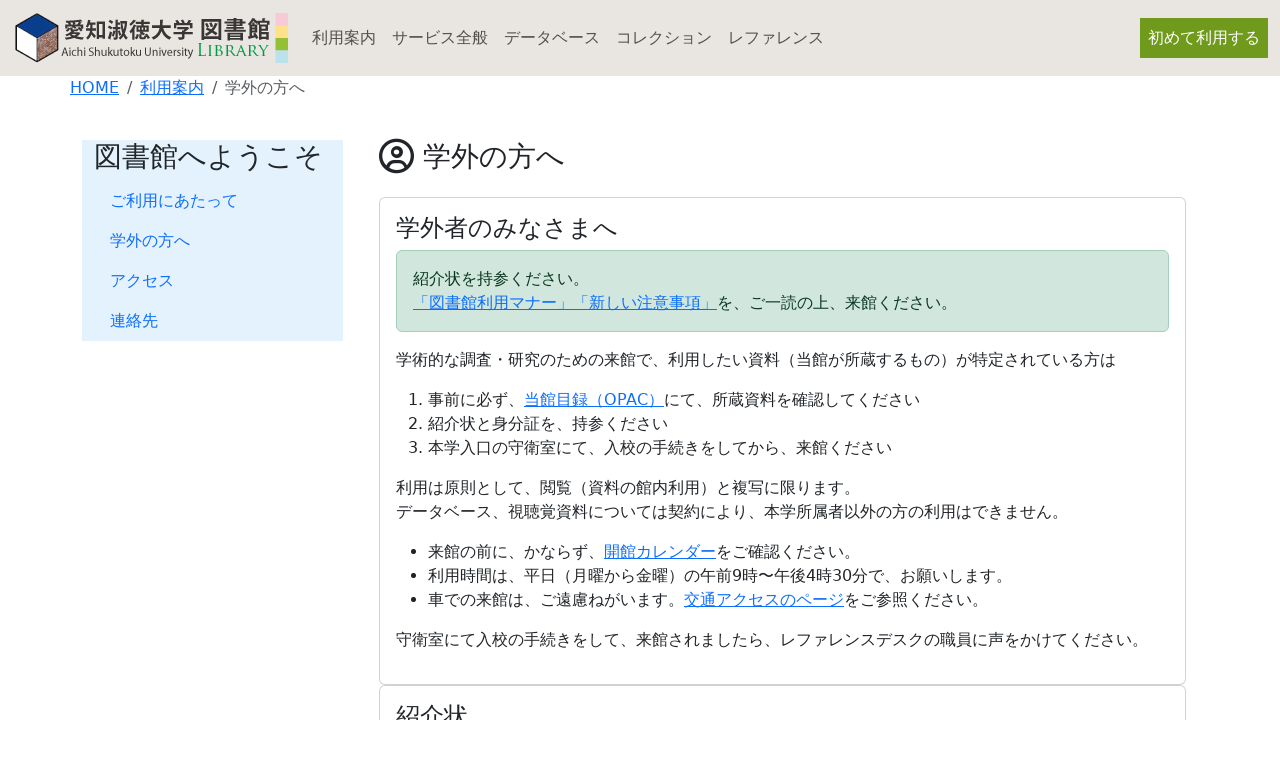

--- FILE ---
content_type: text/html; charset=none
request_url: https://www2.aasa.ac.jp/org/lib/j/using_j/others_j.html
body_size: 11709
content:
<!doctype html>
<html lang="ja"><!-- InstanceBegin template="/Templates/base01.dwt" codeOutsideHTMLIsLocked="false" -->
<head>
<meta charset="utf-8">
<meta name="viewport" content="width=device-width, initial-scale=1, shrink-to-fit=no">
<link rel="shortcut icon" href="/org/lib/favicon.ico">
<link href="../../css/bootstrap.min.css" rel="stylesheet" type="text/css">
<script src="https://kit.fontawesome.com/e966d510e2.js" crossorigin="anonymous"></script>
<!-- InstanceBeginEditable name="doctitle" -->
<title>å­¦å¤–ã®æ–¹ã¸ | æ„›çŸ¥æ·‘å¾³å¤§å­¦å›³æ›¸é¤¨ Aichi Shukutoku University Library</title>
<!-- InstanceEndEditable -->
<!-- InstanceBeginEditable name="head" -->
<!-- InstanceEndEditable -->
</head>
<!-- Google tag (gtag.js) -->
<script async src="https://www.googletagmanager.com/gtag/js?id=G-VPRHNH9GRW"></script>
<script>
  window.dataLayer = window.dataLayer || [];
  function gtag(){dataLayer.push(arguments);}
  gtag('js', new Date());

  gtag('config', 'G-VPRHNH9GRW');
</script>
<!-- /Google tag (gtag.js) -->
<body>
<!-- ãƒŠãƒ“ã‚²ãƒ¼ã‚·ãƒ§ãƒ³ãƒãƒ¼ -->
<nav class="navbar navbar-expand-lg navbar-light sticky-top" style="background-color: #e9e5e1;"> 
  <!-- ã‚µãƒ–ã‚³ãƒ³ãƒãƒ¼ãƒãƒ³ãƒˆ -->
  <div class="container-fluid"> 
    <!-- åˆ‡æ›¿ãƒœã‚¿ãƒ³ -->
    <button class="navbar-toggler" type="button" data-bs-toggle="collapse" data-bs-target="#navbar-content" aria-controls="navbar-content" aria-expanded="false" aria-label="Toggle navigation"> <span class="navbar-toggler-icon"></span> </button>
    <!-- ãƒ–ãƒ©ãƒ³ãƒ‰ --> 
    <a class="navbar-brand" href="../../index.html"><img src="../../img/askaL_logo.png" width="276" height="50" alt=""/></a> 
    <!-- ãƒŠãƒ“ã‚²ãƒ¼ã‚·ãƒ§ãƒ³ -->
    <div class="collapse navbar-collapse" id="navbar-content"> 
      <!-- ãƒŠãƒ“ã‚²ãƒ¼ã‚·ãƒ§ãƒ³ãƒ¡ãƒ‹ãƒ¥ãƒ¼ --> 
      <!-- å·¦å´ãƒ¡ãƒ‹ãƒ¥ãƒ¼ï¼šãƒˆãƒƒãƒ—ãƒšãƒ¼ã‚¸ã®å„ã‚³ãƒ³ãƒ†ãƒ³ãƒ„ã¸ã®ãƒªãƒ³ã‚¯ -->
      <ul class="navbar-nav me-auto mb-2 mb-lg-0">
        <li class="nav-item"> <a class="nav-link" href="/org/lib/j/using_j/using_j.html">åˆ©ç”¨æ¡ˆå†…</a> </li>
        <li class="nav-item"> <a class="nav-link" href="/org/lib/j/service_j/service_j.html">ã‚µãƒ¼ãƒ“ã‚¹å…¨èˆ¬</a> </li>
        <li class="nav-item"> <a class="nav-link" href="../netresource_j/resource_j.html">ãƒ‡ãƒ¼ã‚¿ãƒ™ãƒ¼ã‚¹</a> </li>
        <li class="nav-item"> <a class="nav-link" href="/org/lib/j/collection_j/collection_j.html">ã‚³ãƒ¬ã‚¯ã‚·ãƒ§ãƒ³</a> </li>
        <li class="nav-item"> <a class="nav-link" href="/org/lib/j/reference_j/reference_j.html">ãƒ¬ãƒ•ã‚¡ãƒ¬ãƒ³ã‚¹</a> </li>
      </ul>
      <!-- å³å´ãƒ¡ãƒ‹ãƒ¥ãƒ¼ï¼šContactãƒšãƒ¼ã‚¸ã¸ã®ãƒªãƒ³ã‚¯ -->
      <ul class="navbar-nav">
        <li class="nav-item"style="background-color: #6f9a1b;"> <a href="quickguide_j.html" class="nav-link btn text-white">åˆã‚ã¦åˆ©ç”¨ã™ã‚‹</a> </li>
      </ul>
    </div>
    <!-- /ãƒŠãƒ“ã‚²ãƒ¼ã‚·ãƒ§ãƒ³ãƒ¡ãƒ‹ãƒ¥ãƒ¼ --> 
  </div>
  <!-- /ã‚µãƒ–ã‚³ãƒ³ãƒãƒ¼ãƒãƒ³ãƒˆ --> 
</nav>
<!-- /ãƒŠãƒ“ã‚²ãƒ¼ã‚·ãƒ§ãƒ³ãƒãƒ¼ --> 
<!-- ãƒ‘ãƒ³ããšãƒªã‚¹ãƒˆ -->
<nav aria-label="breadcrumb"><!-- InstanceBeginEditable name="EditBreadcrumb-item" -->
  <ol class="breadcrumb container">
    <li class="breadcrumb-item"> <a href="../../index.html">HOME</a></li>
    <li class="breadcrumb-item"> <a href="using_j.html">åˆ©ç”¨æ¡ˆå†…</a></li>
    <li class="breadcrumb-item active" aria-current="page"> å­¦å¤–ã®æ–¹ã¸ </li>
  </ol>
  <!-- InstanceEndEditable --></nav>
<!-- /ãƒ‘ãƒ³ããšãƒªã‚¹ãƒˆ -->
<main> 
  <!-- ãƒ¡ã‚¤ãƒ³ãƒ“ã‚¸ãƒ¥ã‚¢ãƒ« --><!-- InstanceBeginEditable name="EditMainVisual" --> <!-- InstanceEndEditable --> 
  <!-- / ãƒ¡ã‚¤ãƒ³ãƒ“ã‚¸ãƒ¥ã‚¢ãƒ« --> 
  <!-- ã‚³ãƒ³ãƒ†ãƒ³ãƒ„01 -->
  <div class="py-4">
    <div class="container">
      <div class="row">
        <div class="col-md-3">
          <div class="container" style="background-color: #e3f2fd;"><!-- InstanceBeginEditable name="EditSidemenu" -->
            <h3>å›³æ›¸é¤¨ã¸ã‚ˆã†ã“ã</h3>
            <nav class="nav flex-column"> <a class="nav-link" href="using_j.html">ã”åˆ©ç”¨ã«ã‚ãŸã£ã¦</a> <a class="nav-link active" href="others_j.html">å­¦å¤–ã®æ–¹ã¸</a> <a class="nav-link" href="transport_j.html">ã‚¢ã‚¯ã‚»ã‚¹</a> <a class="nav-link" href="contact_j.html">é€£çµ¡å…ˆ</a></nav>
            <!-- InstanceEndEditable --> </div>
        </div>
        <div class="col-md-9">
          <div class="container"> <!-- InstanceBeginEditable name="EditRegion1" -->
            <h3 class="mb-4"><i class="far fa-user-circle fa-lg"></i> å­¦å¤–ã®æ–¹ã¸</h3>
            <!-- ã‚«ãƒ¼ãƒ‰01 -->
            <div class="card">
              <div class="card-body"> <a name="gakugai" id="gakugai"></a>
                <h4 class="card-title">å­¦å¤–è€…ã®ã¿ãªã•ã¾ã¸</h4>
                <div class="alert alert-success"> ç´¹ä»‹çŠ¶ã‚’æŒå‚ãã ã•ã„ã€‚ <br>
                <a href="using_j.html#notice">ã€Œå›³æ›¸é¤¨åˆ©ç”¨ãƒžãƒŠãƒ¼ã€ã€Œæ–°ã—ã„æ³¨æ„äº‹é …ã€</a>ã‚’ã€ã”ä¸€èª­ã®ä¸Šã€æ¥é¤¨ãã ã•ã„ã€‚</div>
                <p>å­¦è¡“çš„ãªèª¿æŸ»ãƒ»ç ”ç©¶ã®ãŸã‚ã®æ¥é¤¨ã§ã€åˆ©ç”¨ã—ãŸã„è³‡æ–™ï¼ˆå½“é¤¨ãŒæ‰€è”µã™ã‚‹ã‚‚ã®ï¼‰ãŒç‰¹å®šã•ã‚Œã¦ã„ã‚‹æ–¹ã¯</p>
                <ol>
                  <li>äº‹å‰ã«å¿…ãšã€<a href="https://cat.lib.aasa.ac.jp/opac/complexsearch">å½“é¤¨ç›®éŒ²ï¼ˆOPACï¼‰</a>ã«ã¦ã€æ‰€è”µè³‡æ–™ã‚’ç¢ºèªã—ã¦ãã ã•ã„</li>
                  <li>ç´¹ä»‹çŠ¶ã¨èº«åˆ†è¨¼ã‚’ã€æŒå‚ãã ã•ã„</li>
                  <li>æœ¬å­¦å…¥å£ã®å®ˆè¡›å®¤ã«ã¦ã€å…¥æ ¡ã®æ‰‹ç¶šãã‚’ã—ã¦ã‹ã‚‰ã€æ¥é¤¨ãã ã•ã„</li>
                </ol>
                <p>åˆ©ç”¨ã¯åŽŸå‰‡ã¨ã—ã¦ã€é–²è¦§ï¼ˆè³‡æ–™ã®é¤¨å†…åˆ©ç”¨ï¼‰ã¨è¤‡å†™ã«é™ã‚Šã¾ã™ã€‚<br />
                ãƒ‡ãƒ¼ã‚¿ãƒ™ãƒ¼ã‚¹ã€è¦–è´è¦šè³‡æ–™ã«ã¤ã„ã¦ã¯å¥‘ç´„ã«ã‚ˆã‚Šã€æœ¬å­¦æ‰€å±žè€…ä»¥å¤–ã®æ–¹ã®åˆ©ç”¨ã¯ã§ãã¾ã›ã‚“ã€‚</p>
                <ul>
                  <li>æ¥é¤¨ã®å‰ã«ã€ã‹ãªã‚‰ãšã€<a href="/org/lib/index.html">é–‹é¤¨ã‚«ãƒ¬ãƒ³ãƒ€ãƒ¼</a>ã‚’ã”ç¢ºèªãã ã•ã„ã€‚</li>
                  <li>åˆ©ç”¨æ™‚é–“ã¯ã€å¹³æ—¥ï¼ˆæœˆæ›œã‹ã‚‰é‡‘æ›œï¼‰ã®åˆå‰9æ™‚ã€œåˆå¾Œ4æ™‚30åˆ†ã§ã€ãŠé¡˜ã„ã—ã¾ã™ã€‚</li>
                  <li>è»Šã§ã®æ¥é¤¨ã¯ã€ã”é æ…®ã­ãŒã„ã¾ã™ã€‚<a href="/org/lib/j/using_j/transport_j.html">äº¤é€šã‚¢ã‚¯ã‚»ã‚¹ã®ãƒšãƒ¼ã‚¸</a>ã‚’ã”å‚ç…§ãã ã•ã„ã€‚</li>
                </ul>
                <p>å®ˆè¡›å®¤ã«ã¦å…¥æ ¡ã®æ‰‹ç¶šãã‚’ã—ã¦ã€æ¥é¤¨ã•ã‚Œã¾ã—ãŸã‚‰ã€ãƒ¬ãƒ•ã‚¡ãƒ¬ãƒ³ã‚¹ãƒ‡ã‚¹ã‚¯ã®è·å“¡ã«å£°ã‚’ã‹ã‘ã¦ãã ã•ã„ã€‚</p>
              </div>
            </div>
            <!-- ã‚«ãƒ¼ãƒ‰02 -->
            <div class="card">
              <div class="card-body">
                <h4 class="card-title">ç´¹ä»‹çŠ¶</h4>
                <ul>
                  <li>å¤§å­¦ç”Ÿã‚„æ•™å“¡ãªã©ã€æ•™è‚²æ©Ÿé–¢ã‚„ç ”ç©¶æ©Ÿé–¢ã«æ‰€å±žã•ã‚Œã¦ã„ã‚‹æ–¹ã¯ã€æ‰€å±žæ©Ÿé–¢ã®å›³æ›¸é¤¨ã¸ã€ã“ã‚Œä»¥å¤–ã®ä¸€èˆ¬ã®æ–¹ã¯ã€ãŠä½ã¾ã„ã®å¸‚ç”ºæ‘ã®å…¬ç«‹å›³æ›¸é¤¨ã«ã¦ã€ã”ç›¸è«‡ãã ã•ã„ã€‚</li>
                  <li>1æ—¥ã®æ¥é¤¨ã«ã¤ãã€1é€šã®ç´¹ä»‹çŠ¶ãŒå¿…è¦ã§ã™ã€‚</li>
                </ul>
                <h5>å›³æ›¸é¤¨ã”æ‹…å½“è€…æ§˜ã¸</h5>
                <ul>
                  <li>äº‹å‰ã«é›»è©±ç­‰ã§å½“é¤¨ã¸ã”é€£çµ¡ãã ã•ã„ã€‚èª¿æ•´å¾Œã€ç´¹ä»‹çŠ¶ã®ç™ºè¡Œã‚’ãŠé¡˜ã„ã—ã¾ã™ã€‚</li>
                  <li>ç´¹ä»‹çŠ¶ã«ã¯ã€åˆ©ç”¨è³‡æ–™ã‚¿ã‚¤ãƒˆãƒ«ã€åˆ©ç”¨è€…æ°åã€å¸Œæœ›æ¥é¤¨æ—¥ã‚’è¨˜è¼‰ã—ã¦ãã ã•ã„ã€‚</li>
                </ul>
              </div>
            </div>
            <!-- ã‚«ãƒ¼ãƒ‰03 -->
            <div class="card">
              <div class="card-body"> <a name="sotsugyou" id="sotsugyou"></a>
                <h4 class="card-title">å’æ¥­ç”Ÿã®ã¿ãªã•ã¾ã¸</h4>
                <div class="alert alert-success"> æ–½è¨­åˆ©ç”¨è¨¼ã‚’æŒå‚ãã ã•ã„ã€‚<br>
                <a href="using_j.html#notice">ã€Œå›³æ›¸é¤¨åˆ©ç”¨ãƒžãƒŠãƒ¼ã€ã€Œæ–°ã—ã„æ³¨æ„äº‹é …ã€</a>ã‚’ã€ã”ä¸€èª­ã®ä¸Šã€æ¥é¤¨ãã ã•ã„ã€‚                </div>
                <p>åˆ©ç”¨ã¯é–²è¦§ã¨è¤‡å†™ã®ã»ã‹ã€è³‡æ–™ã®è²¸å‡ºã‚‚å¯èƒ½ã§ã™ã€‚è²¸å‡ºå†Šæ•°ã¯5å†Šã€æœŸé–“ã¯30æ—¥ã¾ã§ã§ã™ã€‚<br />
                </p>
                <ul>
                  <li>æ¥é¤¨ã®å‰ã«ã€ã‹ãªã‚‰ãšã€<a href="/org/lib/index.html">é–‹é¤¨ã‚«ãƒ¬ãƒ³ãƒ€ãƒ¼</a>ã‚’ã”ç¢ºèªãã ã•ã„ã€‚</li>
                  <li>è»Šã§ã®æ¥é¤¨ã¯ã€ã”é æ…®ã­ãŒã„ã¾ã™ã€‚<a href="/org/lib/j/using_j/transport_j.html">äº¤é€šã‚¢ã‚¯ã‚»ã‚¹ã®ãƒšãƒ¼ã‚¸</a>ã‚’ã”å‚ç…§ãã ã•ã„ã€‚</li>
                </ul>
              </div>
            </div>
            <!-- ã‚«ãƒ¼ãƒ‰04 -->
            <div class="card">
              <div class="card-body">
                <h4 class="card-title">æ–½è¨­åˆ©ç”¨è¨¼</h4>
                <ul>
                  <li>ç”³è«‹ã®æ‰‹ç¶šãã¯ã€<a href="https://www.aasa.ac.jp/lab/institution/library_graduate.html" target="_blank">ã€Œ<strong>å’æ¥­ç”Ÿã®å›³æ›¸é¤¨åˆ©ç”¨</strong>ã«ã¤ã„ã¦ã€</a>ã‚’ã”å‚ç…§ãã ã•ã„ã€‚</li>
                </ul>
              </div>
            </div>
            <!-- InstanceEndEditable --> </div>
        </div>
      </div>
    </div>
  </div>
  <!-- /ã‚³ãƒ³ãƒ†ãƒ³ãƒ„01 --> 
  <!-- ã‚³ãƒ³ãƒ†ãƒ³ãƒ„02 --><!-- InstanceBeginEditable name="EditRegion2" --> <!-- InstanceEndEditable --> 
  <!-- /ã‚³ãƒ³ãƒ†ãƒ³ãƒ„02 --> 
  <!-- InstanceBeginEditable name="EditRegion3" --> 
  <!-- ã‚³ãƒ³ãƒ†ãƒ³ãƒ„03 --> 
  
  <!-- /ã‚³ãƒ³ãƒ†ãƒ³ãƒ„03 --> 
  
  <!-- ã‚³ãƒ³ãƒ†ãƒ³ãƒ„04 --> 
  
  <!-- /ã‚³ãƒ³ãƒ†ãƒ³ãƒ„04 --> 
  <!-- InstanceEndEditable --> </main>
<!-- /ãƒ¡ã‚¤ãƒ³ --> 
<!-- ãƒ•ãƒƒã‚¿ãƒ¼ -->
<footer class="py-4">
  <div class="container">
    <div class="row">
      <div class="col py-4">
        <h4><i class="fas fa-university fa-lg"></i> æ„›çŸ¥æ·‘å¾³å¤§å­¦</h4>
        <ul>
          <li><a href="https://www.aasa.ac.jp/" target="_blank">å¤§å­¦ã‚µã‚¤ãƒˆ</a></li>
          <li> <a href="https://csweb.aasa.ac.jp/campusweb" target="_blank">CampusSquare (ã‚­ãƒ£ãƒ³ãƒ‘ã‚¹ã‚¹ã‚¯ã‚¨ã‚¢)</a></li>
          <li><a href="https://www.aasa.ac.jp/shonenji/nihongo/wsd/" target="_blank">ãƒ©ã‚¤ãƒ†ã‚£ãƒ³ã‚°ã‚µãƒãƒ¼ãƒˆãƒ‡ã‚¹ã‚¯</a></li>
          <li><a href="https://portal.office.com/" target="_blank">Webmail</a></li>
        </ul>
      </div>
      <div class="col-md-auto py-4">
        <h4><i class="fas fa-book-open fa-lg"></i> å›³æ›¸é¤¨ã«ã¤ã„ã¦</h4>
        <ul>
          <li><a href="../work_j/mission_j.html">ç†å¿µã¨ç›®æ¨™</a></li>
          <li><a href="../work_j/statements_j.html">è¦ç¨‹ãƒ»è¦å‰‡</a> </li>
          <li><a href="../work_j/statistics/stat_j.html">çµ±è¨ˆ</a></li>
          <li><a href="/org/lib/j/issues_j/shohyo/shohyo.html">æ›¸è©•å¤§è³ž</a></li>
          <li><a href="/org/lib/j/issues_j/libmates/libmates_j.html">ãƒªãƒ–ãƒ¡ã‚¤ãƒ„</a></li>
          <li><a href="../work_j/staff_j.html">ã‚¹ã‚¿ãƒƒãƒ•</a></li>
          <li><a href="../issues_j/future/forum2011.html">å°†æ¥è¨ˆç”»æ‡‡è©±ä¼š</a></li>
        </ul>
      </div>
      <div class="col py-4">
        <p> <img src="../../img/gakuen_bk.png" width="63" height="50" alt=""/> </p>
        <p>æ„›çŸ¥æ·‘å¾³å¤§å­¦å›³æ›¸é¤¨ï¼ˆæœ¬é¤¨ï¼‰ã€€é•·ä¹…æ‰‹å¸‚ç‰‡å¹³äºŒä¸ç›®9ã€€ã€’480-1197</p>
        <p>æ„›çŸ¥æ·‘å¾³å¤§å­¦å›³æ›¸é¤¨ æ˜ŸãŒä¸˜åˆ†é¤¨ã€€åå¤å±‹å¸‚åƒç¨®åŒºæ¡œãŒä¸˜23ã€€ã€’464-8671</p>
        <p>&copy; Aichi Shukutoku University Library 2023</p>
      </div>
    </div>
  </div>
</footer>
<!-- /ãƒ•ãƒƒã‚¿ãƒ¼ --> 
<!-- scripts--> 
<script src="../../js/jquery-3.6.0.slim.min.js"></script> 
<script src="../../js/bootstrap.bundle.min.js"></script> 
<!-- /scripts-->
</body>
<!-- InstanceEnd --></html>
